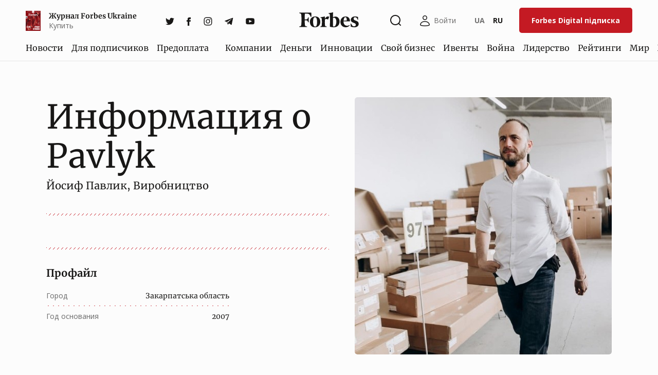

--- FILE ---
content_type: application/javascript
request_url: https://forbes.ua/static/build/pub/js/nominee.081495648c.js
body_size: 1154
content:
"use strict";(self.webpackChunk=self.webpackChunk||[]).push([[1236],{22723:function(e,t,n){var o=n(63849);(0,o.A)();((e=document)=>{const t=e.querySelectorAll(".js-post-gallery__carousel");Array.from(t,async e=>{let t=e.querySelector(".swiper-button-prev"),o=e.querySelector(".swiper-button-next");let r=new(await(async()=>{const{default:e,Navigation:t,Pagination:o,EffectFade:r}=await n.e(6979).then(n.bind(n,33036));return e.use([t,o,r]),e})())(e,{effect:"fade",navigation:{prevEl:t,nextEl:o},on:{slideChange:function(){window.lazyLoad.update()},init:function(){window.lazyLoad.update()}}});window.carouselInstanses.push(r),setTimeout(()=>{r.update()},350)})})()},61788:function(e,t,n){var o=n(22224);const r=(0,o.trim)(window.App.staticUrl,"/");t.A=e=>`${r}/${(0,o.trim)(e.default||e,"/")}`},63849:function(e,t,n){n.d(t,{l:function(){return s}});var o=n(29411),r=n(61788);const a=["facebook","twitter","instagram","telegram","tiktok"];let i=[],c=[],d=null;function s(e){e||(e=document),e.querySelectorAll("[data-embed]").forEach(e=>w.observe(e))}function l(e){w.unobserve(e)}function u(e,t=null){switch(t||(t=document),e){case"twitter":return function(){if(window.twttr)window.twttr.widgets.load();else{let e=document.createElement("script");e.src="https://platform.twitter.com/widgets.js",e.async=!0,document.body.appendChild(e)}}();case"facebook":return function(){try{if(window.FB&&window.FB.XFBML)window.FB.XFBML.parse();else{let a=document.createElement("div");a.id="fb-root",document.body.appendChild(a),e=document,t="script",n="facebook-jssdk",r=e.getElementsByTagName(t)[0],e.getElementById(n)||((o=e.createElement(t)).id=n,o.src=`//connect.facebook.net/uk_UA/sdk.js#xfbml=1&version=v2.10&appId=${window.App.facebookAppId}`,r.parentNode.insertBefore(o,r))}}catch(a){console.error(a)}var e,t,n,o,r}();case"instagram":return function(){try{if(window.instgrm)window.instgrm.Embeds.process();else{let e=document.createElement("script");e.src="https://platform.instagram.com/uk_UA/embeds.js",e.async=!0,document.body.appendChild(e)}}catch(e){console.error(e)}}();case"tiktok":return function(){let e=document.createElement("script");e.src="https://www.tiktok.com/embed.js",e.async=!0,document.body.appendChild(e)}();case"telegram":return function(e){try{let t=e.querySelectorAll("[data-telegram-post]");if(!t.length)return;if(window.Telegram)t.forEach(e=>{window.Telegram.initWidget(e)});else{let e=document.createElement("script");e.src=(0,r.A)("/vendor/tg.js"),e.onload=()=>{t.forEach(e=>{window.Telegram.initWidget(e)})},document.body.appendChild(e)}}catch(t){console.error(t)}}(t);default:console.log(`Sorry, we cant init ${e} embed.`)}}async function m(){const e=Object.assign([],i),t=e.map(e=>e.id);c=c.concat(e),i=[];const{data:n}=await o.A.get(`${window.App.baseUrl}/ajax/embeds`,{params:{ids:t}});e.forEach(e=>{const t=n[e.id];t&&function(e,t){t.innerHTML=e.html,t.removeAttribute("data-embed"),a.includes(e.type)?u(e.type,t):console.info(e.type,"iframe loaded")}(t,e.node)})}const w=new IntersectionObserver((e,t)=>{e.forEach(e=>{var t,n;e.intersectionRatio>0&&(l(e.target),t=e.target.dataset.embed,n=e.target,i.find(e=>e.id===t&&e.node===n)||c.find(e=>e.id===t&&e.node===n)||(i.push({id:t,node:n}),d&&clearTimeout(d),d=setTimeout(m,150)))})},{threshold:0,rootMargin:"0px 0px 300px"});t.A=()=>{const e=window.onload;window.onload=()=>{e&&e(),s()}}}},function(e){var t;t=22723,e(e.s=t)}]);

--- FILE ---
content_type: image/svg+xml
request_url: https://forbes.ua/static/build/img/svg/mastercard.bb3b8b5b4a.svg
body_size: -57
content:
<svg width="77" height="47" fill="none" xmlns="http://www.w3.org/2000/svg"><g clip-path="url(#clip0_901_72)"><path d="M48.91 5.026H28.09v36.948h20.82V5.026z" fill="#FF5F00"/><path d="M29.412 23.5c0-7.507 3.57-14.165 9.055-18.473A23.835 23.835 0 0023.794 0C10.641 0 0 10.51 0 23.5S10.641 47 23.794 47a23.835 23.835 0 0014.673-5.026A23.361 23.361 0 0129.412 23.5z" fill="#EB001B"/><path d="M77 23.5C77 36.49 66.359 47 53.206 47a23.835 23.835 0 01-14.673-5.026c5.552-4.309 9.055-10.967 9.055-18.474s-3.57-14.165-9.055-18.474A23.835 23.835 0 0153.206 0C66.359 0 77 10.575 77 23.5z" fill="#F79E1B"/></g><defs><clipPath id="clip0_901_72"><path fill="#fff" d="M0 0h77v47H0z"/></clipPath></defs></svg>